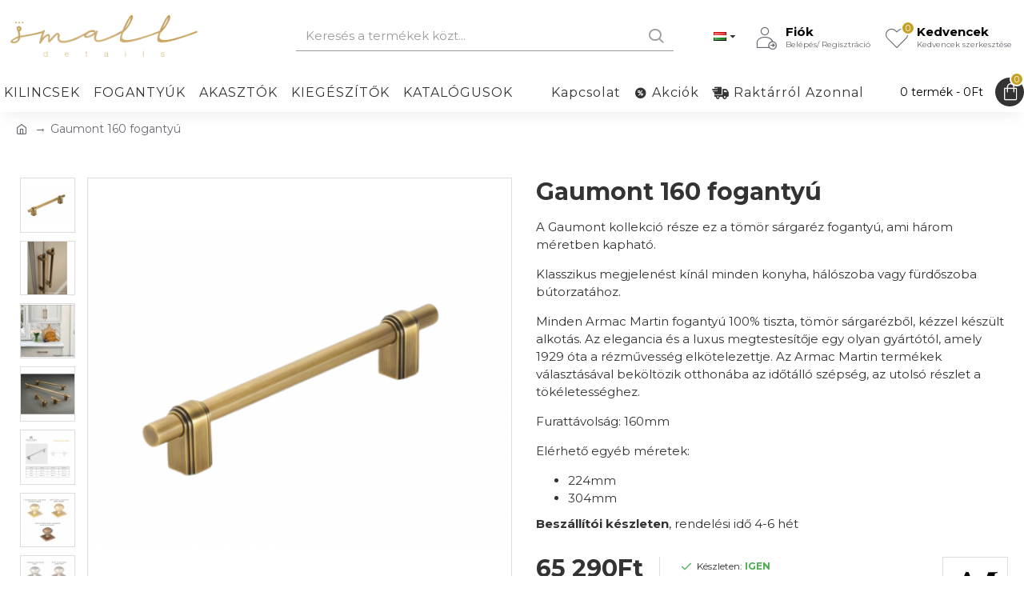

--- FILE ---
content_type: text/css
request_url: http://smalldetails.hu/catalog/view/javascript/optionimage.css?v=2
body_size: 143
content:
div.hoverimage {
	position: relative;
}
div.hoverimage:hover {
	/* background: #dddddd; */
}
div.hoverimage img {
	margin-right:10px;
	padding:2px;
	border:1px solid #ccc;
}

--- FILE ---
content_type: application/javascript
request_url: http://smalldetails.hu/catalog/view/javascript/optionimage.js
body_size: 420
content:
$(function() {
    $('.hoverimage').click(
        function() {
			var newsrc = $(this).attr('rel');
			
			if (typeof newsrc !== 'undefined') {
				var arr = newsrc.split('!');
				
				if(newsrc.indexOf('no_image') > 0) {
					// Do nothing
				} else {
					if (arr[0] != '') {
						$('#image').attr('src', arr[0]);
						$('#image').parent().attr('href', arr[1]);
						$('#image').attr('srcset', arr[0]);
						$('#image').attr('data-largeimg', arr[0]);
						$('#image').attr('data-largeimg', arr[1]); 	
						$('#image').data('imagezoom').changeImage(arr[1], arr[1]);
						//$('#zoom1').attr('href', arr[1]); // For CloudZoom
						//$('#zoom1').CloudZoom(); // For CloudZoom
						
						//var ez = $('#image').data('elevateZoom'); // For Elevate Zoom
						//ez.swaptheimage(arr[0], arr[1]); // For Elevate Zoom
					}
				}
			}
        }
    );
});

$(function(){
    $('#product select').change(
        function() {
            var newsrc = $(this).find('option:selected').attr('rel');
			
			if (typeof newsrc !== 'undefined') {
				var arr = newsrc.split('!');
				
				if(newsrc.indexOf('no_image') > 0) {
					// Do nothing!
				} else {
					if (arr[0] != '') {
						$('#image').attr('src', arr[0]);
						$('#image').parent().attr('href', arr[1]);
						$('#image').attr('srcset', arr[0]);
						$('#image').attr('data-largeimg', arr[0]);
						$('#image').attr('data-largeimg', arr[1]); 	
						$('#image').data('imagezoom').changeImage(arr[1], arr[1]);
						//$('#zoom1').attr('href', arr[1]); // For CloudZoom
						//$('#zoom1').CloudZoom(); // For CloudZoom
						
						//var ez = $('#image').data('elevateZoom'); // For Elevate Zoom
						//ez.swaptheimage(arr[0], arr[1]); // For Elevate Zoom
					}
				}
			}
        }
    );
});